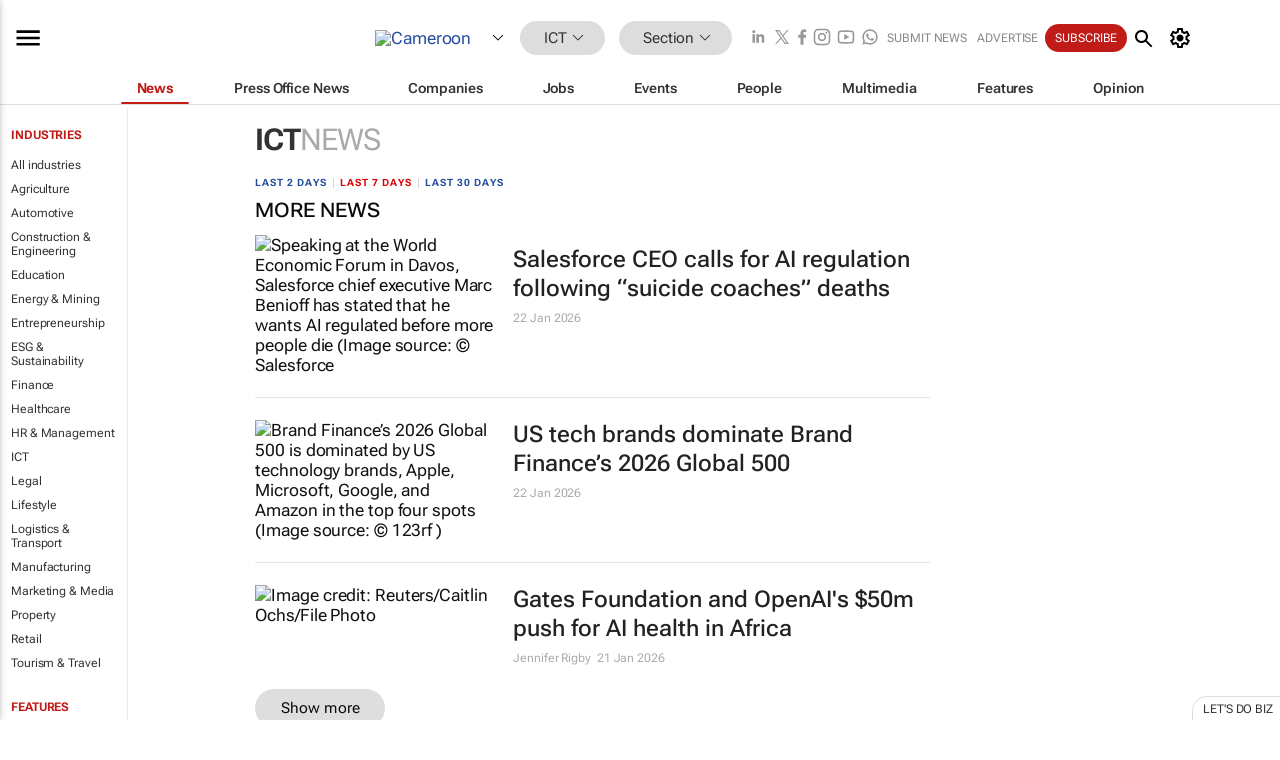

--- FILE ---
content_type: text/html; charset=utf-8
request_url: https://www.google.com/recaptcha/api2/aframe
body_size: 267
content:
<!DOCTYPE HTML><html><head><meta http-equiv="content-type" content="text/html; charset=UTF-8"></head><body><script nonce="Kr3d115SnS2NJJqIQSt8Ew">/** Anti-fraud and anti-abuse applications only. See google.com/recaptcha */ try{var clients={'sodar':'https://pagead2.googlesyndication.com/pagead/sodar?'};window.addEventListener("message",function(a){try{if(a.source===window.parent){var b=JSON.parse(a.data);var c=clients[b['id']];if(c){var d=document.createElement('img');d.src=c+b['params']+'&rc='+(localStorage.getItem("rc::a")?sessionStorage.getItem("rc::b"):"");window.document.body.appendChild(d);sessionStorage.setItem("rc::e",parseInt(sessionStorage.getItem("rc::e")||0)+1);localStorage.setItem("rc::h",'1769633094276');}}}catch(b){}});window.parent.postMessage("_grecaptcha_ready", "*");}catch(b){}</script></body></html>